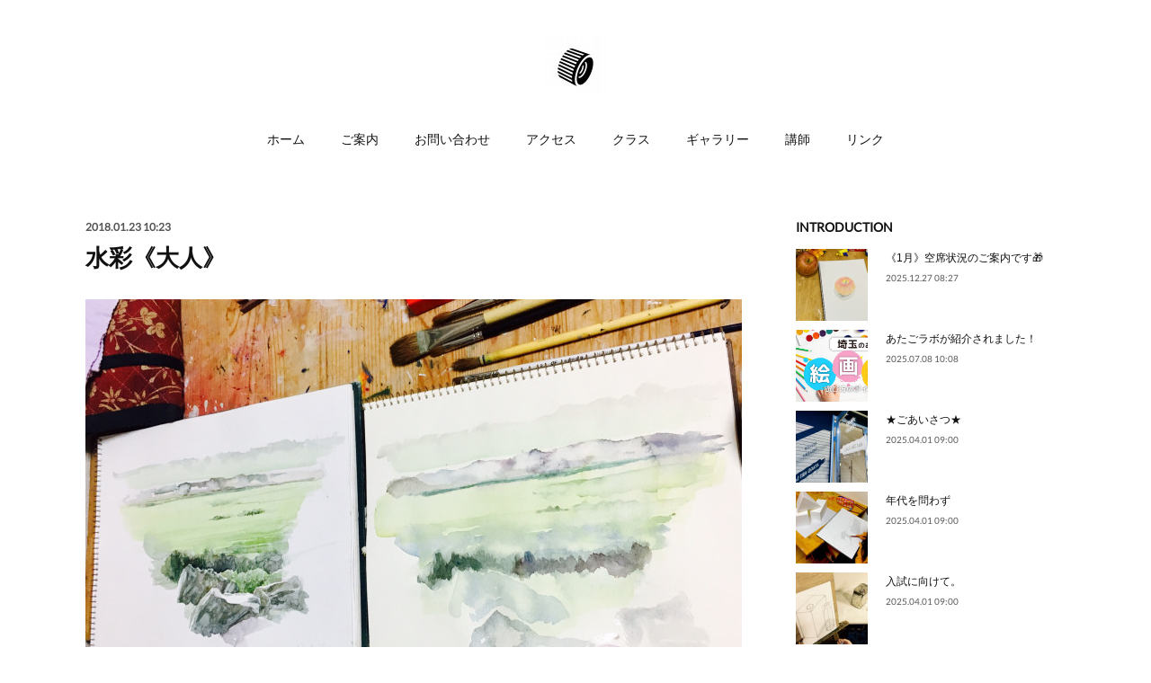

--- FILE ---
content_type: text/html; charset=utf-8
request_url: https://www.atagoartlab.com/posts/3584410
body_size: 10325
content:
<!doctype html>

            <html lang="ja" data-reactroot=""><head><meta charSet="UTF-8"/><meta http-equiv="X-UA-Compatible" content="IE=edge"/><meta name="viewport" content="width=device-width,user-scalable=no,initial-scale=1.0,minimum-scale=1.0,maximum-scale=1.0"/><title data-react-helmet="true">水彩《大人》 | 絵画教室【ATAGO ART Lab.／あたごラボ】</title><link data-react-helmet="true" rel="canonical" href="https://www.atagoartlab.com/posts/3584410/"/><meta name="description" content="昨日は大雪でしたちょうどここに引っ越してきた時もドカ雪 凍えながら荷物を運んだ覚えが。。。"/><meta property="fb:app_id" content="522776621188656"/><meta property="og:url" content="https://www.atagoartlab.com/posts/3584410"/><meta property="og:type" content="article"/><meta property="og:title" content="水彩《大人》"/><meta property="og:description" content="昨日は大雪でしたちょうどここに引っ越してきた時もドカ雪 凍えながら荷物を運んだ覚えが。。。"/><meta property="og:image" content="https://cdn.amebaowndme.com/madrid-prd/madrid-web/images/sites/138633/743cb5097cbf2dbcf6cb752972f10ad8_ef5021bd9c2ec8bc6772ee2d4bb6a510.jpg"/><meta property="og:site_name" content="絵画教室【ATAGO ART Lab.／あたごラボ】"/><meta property="og:locale" content="ja_JP"/><meta name="twitter:card" content="summary_large_image"/><meta name="twitter:site" content="@amebaownd"/><meta name="twitter:creator" content="@atagoartlab"/><meta name="twitter:title" content="水彩《大人》 | 絵画教室【ATAGO ART Lab.／あたごラボ】"/><meta name="twitter:description" content="昨日は大雪でしたちょうどここに引っ越してきた時もドカ雪 凍えながら荷物を運んだ覚えが。。。"/><meta name="twitter:image" content="https://cdn.amebaowndme.com/madrid-prd/madrid-web/images/sites/138633/743cb5097cbf2dbcf6cb752972f10ad8_ef5021bd9c2ec8bc6772ee2d4bb6a510.jpg"/><meta name="twitter:app:id:iphone" content="911640835"/><meta name="twitter:app:url:iphone" content="amebaownd://public/sites/138633/posts/3584410"/><meta name="twitter:app:id:googleplay" content="jp.co.cyberagent.madrid"/><meta name="twitter:app:url:googleplay" content="amebaownd://public/sites/138633/posts/3584410"/><meta name="twitter:app:country" content="US"/><link rel="amphtml" href="https://amp.amebaownd.com/posts/3584410"/><link rel="alternate" type="application/rss+xml" title="絵画教室【ATAGO ART Lab.／あたごラボ】" href="https://www.atagoartlab.com/rss.xml"/><link rel="alternate" type="application/atom+xml" title="絵画教室【ATAGO ART Lab.／あたごラボ】" href="https://www.atagoartlab.com/atom.xml"/><link rel="sitemap" type="application/xml" title="Sitemap" href="/sitemap.xml"/><link href="https://static.amebaowndme.com/madrid-frontend/css/user.min-a66be375c.css" rel="stylesheet" type="text/css"/><link href="https://static.amebaowndme.com/madrid-frontend/css/winkel/index.min-a66be375c.css" rel="stylesheet" type="text/css"/><link rel="icon" href="https://cdn.amebaowndme.com/madrid-prd/madrid-web/images/sites/138633/c73e07b0553fcbf170a8407f89ea0382_056cc9f92970cbddd3420766a22c78d2.png?width=32&amp;height=32"/><link rel="apple-touch-icon" href="https://cdn.amebaowndme.com/madrid-prd/madrid-web/images/sites/138633/c73e07b0553fcbf170a8407f89ea0382_056cc9f92970cbddd3420766a22c78d2.png?width=180&amp;height=180"/><style id="site-colors" charSet="UTF-8">.u-nav-clr {
  color: #111111;
}
.u-nav-bdr-clr {
  border-color: #111111;
}
.u-nav-bg-clr {
  background-color: #ffffff;
}
.u-nav-bg-bdr-clr {
  border-color: #ffffff;
}
.u-site-clr {
  color: #111111;
}
.u-base-bg-clr {
  background-color: #ffffff;
}
.u-btn-clr {
  color: #ffffff;
}
.u-btn-clr:hover,
.u-btn-clr--active {
  color: rgba(255,255,255, 0.7);
}
.u-btn-clr--disabled,
.u-btn-clr:disabled {
  color: rgba(255,255,255, 0.5);
}
.u-btn-bdr-clr {
  border-color: #a2ba1a;
}
.u-btn-bdr-clr:hover,
.u-btn-bdr-clr--active {
  border-color: rgba(162,186,26, 0.7);
}
.u-btn-bdr-clr--disabled,
.u-btn-bdr-clr:disabled {
  border-color: rgba(162,186,26, 0.5);
}
.u-btn-bg-clr {
  background-color: #a2ba1a;
}
.u-btn-bg-clr:hover,
.u-btn-bg-clr--active {
  background-color: rgba(162,186,26, 0.7);
}
.u-btn-bg-clr--disabled,
.u-btn-bg-clr:disabled {
  background-color: rgba(162,186,26, 0.5);
}
.u-txt-clr {
  color: #111111;
}
.u-txt-clr--lv1 {
  color: rgba(17,17,17, 0.7);
}
.u-txt-clr--lv2 {
  color: rgba(17,17,17, 0.5);
}
.u-txt-clr--lv3 {
  color: rgba(17,17,17, 0.3);
}
.u-txt-bg-clr {
  background-color: #e7e7e7;
}
.u-lnk-clr,
.u-clr-area a {
  color: #a2ba1a;
}
.u-lnk-clr:visited,
.u-clr-area a:visited {
  color: rgba(162,186,26, 0.7);
}
.u-lnk-clr:hover,
.u-clr-area a:hover {
  color: rgba(162,186,26, 0.5);
}
.u-ttl-blk-clr {
  color: #111111;
}
.u-ttl-blk-bdr-clr {
  border-color: #111111;
}
.u-ttl-blk-bdr-clr--lv1 {
  border-color: #cfcfcf;
}
.u-bdr-clr {
  border-color: #c8c8c8;
}
.u-acnt-bdr-clr {
  border-color: #575757;
}
.u-acnt-bg-clr {
  background-color: #575757;
}
body {
  background-color: #ffffff;
}
blockquote {
  color: rgba(17,17,17, 0.7);
  border-left-color: #c8c8c8;
};</style><style id="user-css" charSet="UTF-8">;</style><style media="screen and (max-width: 800px)" id="user-sp-css" charSet="UTF-8">;</style><script>
              (function(i,s,o,g,r,a,m){i['GoogleAnalyticsObject']=r;i[r]=i[r]||function(){
              (i[r].q=i[r].q||[]).push(arguments)},i[r].l=1*new Date();a=s.createElement(o),
              m=s.getElementsByTagName(o)[0];a.async=1;a.src=g;m.parentNode.insertBefore(a,m)
              })(window,document,'script','//www.google-analytics.com/analytics.js','ga');
            </script></head><body id="mdrd-a66be375c" class="u-txt-clr u-base-bg-clr theme-winkel plan-premium hide-owndbar "><noscript><iframe src="//www.googletagmanager.com/ns.html?id=GTM-PXK9MM" height="0" width="0" style="display:none;visibility:hidden"></iframe></noscript><script>
            (function(w,d,s,l,i){w[l]=w[l]||[];w[l].push({'gtm.start':
            new Date().getTime(),event:'gtm.js'});var f=d.getElementsByTagName(s)[0],
            j=d.createElement(s),dl=l!='dataLayer'?'&l='+l:'';j.async=true;j.src=
            '//www.googletagmanager.com/gtm.js?id='+i+dl;f.parentNode.insertBefore(j,f);
            })(window,document, 'script', 'dataLayer', 'GTM-PXK9MM');
            </script><div id="content"><div class="page " data-reactroot=""><div class="page__outer"><div class="page__inner u-base-bg-clr"><header class="page__header header u-nav-bg-clr"><div class="header__inner"><div class="header__logo header-logo"><div><img alt=""/></div></div><nav role="navigation" class="header__nav global-nav js-nav-overflow-criterion is-invisible"><ul class="global-nav__list u-font u-nav-bg-clr u-nav-bdr-clr "><li class="global-nav__item js-nav-item u-nav-bdr-clr "><a target="" class="u-nav-clr" href="/">ホーム</a></li><li class="global-nav__item js-nav-item u-nav-bdr-clr "><a target="" class="u-nav-clr" href="/pages/397482/page_201602191132">ご案内</a></li><li class="global-nav__item js-nav-item u-nav-bdr-clr "><a target="" class="u-nav-clr" href="/pages/783928/page_201701031048">お問い合わせ</a></li><li class="global-nav__item js-nav-item u-nav-bdr-clr "><a target="" class="u-nav-clr" href="/pages/401907/page_201604041023">アクセス</a></li><li class="global-nav__item js-nav-item u-nav-bdr-clr "><a target="" class="u-nav-clr" href="/pages/406037/page_201604061742">クラス</a></li><li class="global-nav__item js-nav-item u-nav-bdr-clr "><a target="" class="u-nav-clr" href="/pages/405581/page_201604061341">ギャラリー</a></li><li class="global-nav__item js-nav-item u-nav-bdr-clr "><a target="" class="u-nav-clr" href="/pages/402809/page_201604041834">講師</a></li><li class="global-nav__item js-nav-item u-nav-bdr-clr "><a target="" class="u-nav-clr" href="/pages/438336/page_201604271252">リンク</a></li></ul></nav><div class="header__icon header-icon"><span class="header-icon__item u-nav-bdr-clr"></span><span class="header-icon__item u-nav-bdr-clr"></span></div></div></header><div class="page__container page-container"><div class="page-container-inner"><div class="page-container__main"><div class="page__main--outer"><div role="main" class="page__main page__main--blog-detail"><div class="section"><div class="blog-article-outer"><article class="blog-article"><div class="blog-article__inner"><div class="blog-article__header"><time class="blog-article__date u-txt-clr u-txt-clr--lv1 u-font" dateTime="2018-01-23T10:23:30Z">2018.01.23 10:23</time></div><div class="blog-article__content"><div class="blog-article__title blog-title"><h1 class="blog-title__text u-txt-clr">水彩《大人》</h1></div><div class="blog-article__body blog-body"><div class="blog-body__item"><div class="img img__item-- img__item--fit"><div><img alt=""/></div></div></div><div class="blog-body__item"><div class="blog-body__text u-txt-clr u-clr-area" data-block-type="text"><div>昨日は大雪でした</div><div>ちょうどここに引っ越してきた時もドカ雪&nbsp;凍えながら荷物を運んだ覚えが。。。</div><div><br></div></div></div><div class="blog-body__item"><div class="img img__item-- img__item--fit"><div><img alt=""/></div></div></div><div class="blog-body__item"><div class="blog-body__text u-txt-clr u-clr-area" data-block-type="text"><div>朝は雪でブロックされて、門扉を開けるのもひと苦労でした</div><div><br></div><div><br></div><div>さて、大人クラスの水彩をご紹介</div><div>こちらは模写です</div><div>絵の具の表情や色使い、明暗の調子などを意識して進めています</div><div><br></div><div><span style="-webkit-text-size-adjust: 100%;">古木の風景を模写</span><br></div></div></div><div class="blog-body__item"><div class="img img__item-- img__item--fit"><div><img alt=""/></div></div></div><div class="blog-body__item"><div class="blog-body__text u-txt-clr u-clr-area" data-block-type="text"><div><br></div><div><span style="-webkit-text-size-adjust: 100%;">大きな岩を模写</span></div></div></div><div class="blog-body__item"><div class="img img__item-- img__item--fit"><div><img alt=""/></div></div></div><div class="blog-body__item"><div class="blog-body__text u-txt-clr u-clr-area" data-block-type="text"><div><span style="-webkit-text-size-adjust: 100%;">模写をする事で、感覚的な「気づき」が沢山あると思います</span><br></div><div>今後の制作にうまく落とし込んでいけそうですねー</div><div><br></div><div><br></div><div>こちらは花をモチーフに</div><div>ほぼ完成！</div></div></div><div class="blog-body__item"><div class="img img__item-- img__item--fit"><div><img alt=""/></div></div></div><div class="blog-body__item"><div class="blog-body__text u-txt-clr u-clr-area" data-block-type="text"><div>繊細に描写しつつもボリューム感があり、とてもいいバランスで仕上がっています</div><div>次回作にも期待ですね</div><div>ぜひ2月の作品展に出品させていただきたいと思います</div><div><br></div><div><br></div><div><br></div><div><br></div></div></div></div></div><div class="blog-article__footer"><div class="bloginfo"><div class="bloginfo__category bloginfo-category"><ul class="bloginfo-category__list bloginfo-category-list"><li class="bloginfo-category-list__item"><a class="u-txt-clr u-txt-clr--lv2" href="/posts/categories/88145">Atelier<!-- -->(<!-- -->432<!-- -->)</a></li></ul></div></div><div class="reblog-btn-outer"><div class="reblog-btn-body"><button class="reblog-btn"><span class="reblog-btn__inner"><span class="icon icon--reblog2"></span></span></button></div></div></div></div><div class="complementary-outer complementary-outer--slot2"><div class="complementary complementary--shareButton "><div class="block-type--shareButton"><div class="share share--circle share--circle-5"><button class="share__btn--facebook share__btn share__btn--circle"><span aria-hidden="true" class="icon--facebook icon"></span></button><button class="share__btn--twitter share__btn share__btn--circle"><span aria-hidden="true" class="icon--twitter icon"></span></button><button class="share__btn--hatenabookmark share__btn share__btn--circle"><span aria-hidden="true" class="icon--hatenabookmark icon"></span></button><button class="share__btn--pocket share__btn share__btn--circle"><span aria-hidden="true" class="icon--pocket icon"></span></button><button class="share__btn--googleplus share__btn share__btn--circle"><span aria-hidden="true" class="icon--googleplus icon"></span></button></div></div></div><div class="complementary complementary--siteFollow "><div class="block-type--siteFollow"><div class="site-follow u-bdr-clr"><div class="site-follow__img"><div><img alt=""/></div></div><div class="site-follow__body"><p class="site-follow__title u-txt-clr"><span class="site-follow__title-inner ">絵画教室【ATAGO ART Lab.／あたごラボ】</span></p><p class="site-follow__text u-txt-clr u-txt-clr--lv1">社会人から小学生まで、趣味・習い事・受験対策に！
上尾〜桶川の絵画教室です。</p><div class="site-follow__btn-outer"><button class="site-follow__btn site-follow__btn--yet"><div class="site-follow__btn-text"><span aria-hidden="true" class="site-follow__icon icon icon--plus"></span>フォロー</div></button></div></div></div></div></div><div class="complementary complementary--relatedPosts "><div class="block-type--relatedPosts"></div></div><div class="complementary complementary--postPrevNext "><div class="block-type--postPrevNext"><div class="pager pager--type1"><ul class="pager__list"><li class="pager__item pager__item--prev pager__item--bg"><a class="pager__item-inner " style="background-image:url(https://cdn.amebaowndme.com/madrid-prd/madrid-web/images/sites/138633/2726624a37ee9314865d29aad67f2db4_81fca4b48d213ced39c46e8aa9432657.jpg?width=400)" href="/posts/3592638"><time class="pager__date " dateTime="2018-01-24T23:36:31Z">2018.01.24 23:36</time><div><span class="pager__description ">★★あたごラボ作品展 開催します！★★</span></div><span aria-hidden="true" class="pager__icon icon icon--disclosure-l4 "></span></a></li><li class="pager__item pager__item--next pager__item--bg"><a class="pager__item-inner " style="background-image:url(https://cdn.amebaowndme.com/madrid-prd/madrid-web/images/sites/138633/0850e412643648f4a362af0d7807cbec_9a363c90ddde4de03b48e6aa75581080.jpg?width=400)" href="/posts/3548982"><time class="pager__date " dateTime="2018-01-16T11:29:15Z">2018.01.16 11:29</time><div><span class="pager__description ">デッサン《大人》</span></div><span aria-hidden="true" class="pager__icon icon icon--disclosure-r4 "></span></a></li></ul></div></div></div></div><div class="blog-article__comment"><div class="comment-list js-comment-list"><div><p class="comment-count u-txt-clr u-txt-clr--lv2"><span>0</span>コメント</p><ul><li class="comment-list__item comment-item js-comment-form"><div class="comment-item__body"><form class="comment-item__form u-bdr-clr "><div class="comment-item__form-head"><textarea type="text" id="post-comment" maxLength="1100" placeholder="コメントする..." class="comment-item__input"></textarea></div><div class="comment-item__form-foot"><p class="comment-item__count-outer"><span class="comment-item__count ">1000</span> / 1000</p><button type="submit" disabled="" class="comment-item__submit">投稿</button></div></form></div></li></ul></div></div></div><div class="pswp" tabindex="-1" role="dialog" aria-hidden="true"><div class="pswp__bg"></div><div class="pswp__scroll-wrap"><div class="pswp__container"><div class="pswp__item"></div><div class="pswp__item"></div><div class="pswp__item"></div></div><div class="pswp__ui pswp__ui--hidden"><div class="pswp__top-bar"><div class="pswp__counter"></div><button class="pswp__button pswp__button--close" title="Close (Esc)"></button><button class="pswp__button pswp__button--share" title="Share"></button><button class="pswp__button pswp__button--fs" title="Toggle fullscreen"></button><button class="pswp__button pswp__button--zoom" title="Zoom in/out"></button><div class="pswp__preloader"><div class="pswp__preloader__icn"><div class="pswp__preloader__cut"><div class="pswp__preloader__donut"></div></div></div></div></div><div class="pswp__share-modal pswp__share-modal--hidden pswp__single-tap"><div class="pswp__share-tooltip"></div></div><div class="pswp__button pswp__button--close pswp__close"><span class="pswp__close__item pswp__close"></span><span class="pswp__close__item pswp__close"></span></div><div class="pswp__bottom-bar"><button class="pswp__button pswp__button--arrow--left js-lightbox-arrow" title="Previous (arrow left)"></button><button class="pswp__button pswp__button--arrow--right js-lightbox-arrow" title="Next (arrow right)"></button></div><div class=""><div class="pswp__caption"><div class="pswp__caption"></div><div class="pswp__caption__link"><a class="js-link"></a></div></div></div></div></div></div></article></div></div></div></div></div><aside class="page-container__side page-container__side--east"><div class="complementary-outer complementary-outer--slot11"><div class="complementary complementary--post complementary--sidebar"><div class="block-type--post"><div class=""><div><h4 class="complementary__heading u-ttl-blk-clr u-font">INTRODUCTION</h4></div><div class="blog-list blog-list--summary blog-list--sidebarm blog-list--recent"></div></div></div></div><div class="complementary complementary--post complementary--sidebar"><div class="block-type--post"><div class=""><div><h4 class="complementary__heading u-ttl-blk-clr u-font">新着記事</h4></div><div class="blog-list blog-list--summary blog-list--sidebarm blog-list--recent"></div></div></div></div><div class="complementary complementary--divider complementary--sidebar"><div class="block-type--divider"><hr class="divider u-bdr-clr"/></div></div><div class="complementary complementary--postsCategory complementary--sidebar"><div class="block-type--postsCategory"></div></div><div class="complementary complementary--postsArchive complementary--sidebar"><div class="block-type--postsArchive"></div></div><div class="complementary complementary--keywordSearch complementary--sidebar"><div class="block-type--keywordSearch"><div class="block-type--keyword-search"><div class="keyword-search u-bdr-clr"><form action="" name="keywordSearchForm0" novalidate=""><label for="keyword-search-0" aria-hidden="true" class="keyword-search__icon icon icon--search3"></label><input type="search" id="keyword-search-0" placeholder="キーワードを入力" name="keyword" maxLength="100" class="keyword-search__input"/></form></div></div></div></div><div class="complementary complementary--siteFollow complementary--sidebar"><div class="block-type--siteFollow"><div class="site-follow u-bdr-clr"><div class="site-follow__img"><div><img alt=""/></div></div><div class="site-follow__body"><p class="site-follow__title u-txt-clr"><span class="site-follow__title-inner ">絵画教室【ATAGO ART Lab.／あたごラボ】</span></p><p class="site-follow__text u-txt-clr u-txt-clr--lv1">社会人から小学生まで、趣味・習い事・受験対策に！
上尾〜桶川の絵画教室です。</p><div class="site-follow__btn-outer"><button class="site-follow__btn site-follow__btn--yet"><div class="site-follow__btn-text"><span aria-hidden="true" class="site-follow__icon icon icon--plus"></span>フォロー</div></button></div></div></div></div></div><div class="complementary complementary--text complementary--sidebar"><div class="block-type--text"><div style="position:relative" class="block__outer block__outer--base u-clr-area"><div style="position:relative" class="block"><div style="position:relative" class="block__inner"><div class="block-txt txt txt--s u-txt-clr"><p style="text-align: right;"><a class="u-lnk-clr" href="https://www.atagoartlab.com">ホームへ</a></p></div></div></div></div></div></div><div class="pswp" tabindex="-1" role="dialog" aria-hidden="true"><div class="pswp__bg"></div><div class="pswp__scroll-wrap"><div class="pswp__container"><div class="pswp__item"></div><div class="pswp__item"></div><div class="pswp__item"></div></div><div class="pswp__ui pswp__ui--hidden"><div class="pswp__top-bar"><div class="pswp__counter"></div><button class="pswp__button pswp__button--close" title="Close (Esc)"></button><button class="pswp__button pswp__button--share" title="Share"></button><button class="pswp__button pswp__button--fs" title="Toggle fullscreen"></button><button class="pswp__button pswp__button--zoom" title="Zoom in/out"></button><div class="pswp__preloader"><div class="pswp__preloader__icn"><div class="pswp__preloader__cut"><div class="pswp__preloader__donut"></div></div></div></div></div><div class="pswp__share-modal pswp__share-modal--hidden pswp__single-tap"><div class="pswp__share-tooltip"></div></div><div class="pswp__button pswp__button--close pswp__close"><span class="pswp__close__item pswp__close"></span><span class="pswp__close__item pswp__close"></span></div><div class="pswp__bottom-bar"><button class="pswp__button pswp__button--arrow--left js-lightbox-arrow" title="Previous (arrow left)"></button><button class="pswp__button pswp__button--arrow--right js-lightbox-arrow" title="Next (arrow right)"></button></div><div class=""><div class="pswp__caption"><div class="pswp__caption"></div><div class="pswp__caption__link"><a class="js-link"></a></div></div></div></div></div></div></div></aside></div></div><footer role="contentinfo" class="page__footer footer" style="opacity:1 !important;visibility:visible !important;text-indent:0 !important;overflow:visible !important;position:static !important"><div class="footer__inner u-bdr-clr " style="opacity:1 !important;visibility:visible !important;text-indent:0 !important;overflow:visible !important;display:block !important;transform:none !important"><div class="footer__item u-bdr-clr" style="opacity:1 !important;visibility:visible !important;text-indent:0 !important;overflow:visible !important;display:block !important;transform:none !important"><p class="footer__copyright u-font"><small class="u-txt-clr u-txt-clr--lv2 u-font" style="color:rgba(17,17,17, 0.5) !important">Copyright © 2016 ATAGO ART Lab.</small></p></div></div></footer></div></div><div class="toast"></div></div></div><script charSet="UTF-8">window.mdrdEnv="prd";</script><script charSet="UTF-8">window.INITIAL_STATE={"authenticate":{"authCheckCompleted":false,"isAuthorized":false},"blogPostReblogs":{},"category":{},"currentSite":{"fetching":false,"status":null,"site":{}},"shopCategory":{},"categories":{},"notifications":{},"page":{},"paginationTitle":{},"postArchives":{},"postComments":{"3584410":{"data":[],"pagination":{"total":0,"offset":0,"limit":3,"cursors":{"after":"","before":""}},"fetching":false},"submitting":false,"postStatus":null},"postDetail":{"postDetail-blogPostId:3584410":{"fetching":false,"loaded":true,"meta":{"code":200},"data":{"id":"3584410","userId":"201323","siteId":"138633","status":"publish","title":"水彩《大人》","contents":[{"type":"image","fit":true,"scale":1,"align":"","url":"https:\u002F\u002Fcdn.amebaowndme.com\u002Fmadrid-prd\u002Fmadrid-web\u002Fimages\u002Fsites\u002F138633\u002F743cb5097cbf2dbcf6cb752972f10ad8_ef5021bd9c2ec8bc6772ee2d4bb6a510.jpg","link":"","width":2000,"height":1500,"target":"_blank","lightboxIndex":0},{"type":"text","format":"html","value":"\u003Cdiv\u003E昨日は大雪でした\u003C\u002Fdiv\u003E\u003Cdiv\u003Eちょうどここに引っ越してきた時もドカ雪&nbsp;凍えながら荷物を運んだ覚えが。。。\u003C\u002Fdiv\u003E\u003Cdiv\u003E\u003Cbr\u003E\u003C\u002Fdiv\u003E"},{"type":"image","fit":true,"scale":1,"align":"","url":"https:\u002F\u002Fcdn.amebaowndme.com\u002Fmadrid-prd\u002Fmadrid-web\u002Fimages\u002Fsites\u002F138633\u002F6d4ddd89e98219098815a0f128acdca0_4b0a066e36dc5cc3e8ea78f57e78d940.jpg","link":"","width":2000,"height":1500,"target":"_blank","lightboxIndex":1},{"type":"text","format":"html","value":"\u003Cdiv\u003E朝は雪でブロックされて、門扉を開けるのもひと苦労でした\u003C\u002Fdiv\u003E\u003Cdiv\u003E\u003Cbr\u003E\u003C\u002Fdiv\u003E\u003Cdiv\u003E\u003Cbr\u003E\u003C\u002Fdiv\u003E\u003Cdiv\u003Eさて、大人クラスの水彩をご紹介\u003C\u002Fdiv\u003E\u003Cdiv\u003Eこちらは模写です\u003C\u002Fdiv\u003E\u003Cdiv\u003E絵の具の表情や色使い、明暗の調子などを意識して進めています\u003C\u002Fdiv\u003E\u003Cdiv\u003E\u003Cbr\u003E\u003C\u002Fdiv\u003E\u003Cdiv\u003E\u003Cspan style=\"-webkit-text-size-adjust: 100%;\"\u003E古木の風景を模写\u003C\u002Fspan\u003E\u003Cbr\u003E\u003C\u002Fdiv\u003E"},{"type":"image","fit":true,"scale":1,"align":"","url":"https:\u002F\u002Fcdn.amebaowndme.com\u002Fmadrid-prd\u002Fmadrid-web\u002Fimages\u002Fsites\u002F138633\u002F45879966bb44170ce0774186db04126a_3bbe96fd3641cdfcda2f4ddcfe830eac.jpg","link":"","width":1500,"height":2000,"target":"_blank","lightboxIndex":2},{"type":"text","format":"html","value":"\u003Cdiv\u003E\u003Cbr\u003E\u003C\u002Fdiv\u003E\u003Cdiv\u003E\u003Cspan style=\"-webkit-text-size-adjust: 100%;\"\u003E大きな岩を模写\u003C\u002Fspan\u003E\u003C\u002Fdiv\u003E"},{"type":"image","fit":true,"scale":1,"align":"","url":"https:\u002F\u002Fcdn.amebaowndme.com\u002Fmadrid-prd\u002Fmadrid-web\u002Fimages\u002Fsites\u002F138633\u002Fa39e4db26fe55e15db0d0ba990298299_fd7b7836305b0a1ab6b0864e9d818ef7.jpg","link":"","width":1500,"height":2000,"target":"_blank","lightboxIndex":3},{"type":"text","format":"html","value":"\u003Cdiv\u003E\u003Cspan style=\"-webkit-text-size-adjust: 100%;\"\u003E模写をする事で、感覚的な「気づき」が沢山あると思います\u003C\u002Fspan\u003E\u003Cbr\u003E\u003C\u002Fdiv\u003E\u003Cdiv\u003E今後の制作にうまく落とし込んでいけそうですねー\u003C\u002Fdiv\u003E\u003Cdiv\u003E\u003Cbr\u003E\u003C\u002Fdiv\u003E\u003Cdiv\u003E\u003Cbr\u003E\u003C\u002Fdiv\u003E\u003Cdiv\u003Eこちらは花をモチーフに\u003C\u002Fdiv\u003E\u003Cdiv\u003Eほぼ完成！\u003C\u002Fdiv\u003E"},{"type":"image","fit":true,"scale":1,"align":"","url":"https:\u002F\u002Fcdn.amebaowndme.com\u002Fmadrid-prd\u002Fmadrid-web\u002Fimages\u002Fsites\u002F138633\u002Fe811f61c81a0e1739b750719557a2814_fb014e5c285323ba0b084bd3277d50a5.jpg","link":"","width":1500,"height":2000,"target":"_blank","lightboxIndex":4},{"type":"text","format":"html","value":"\u003Cdiv\u003E繊細に描写しつつもボリューム感があり、とてもいいバランスで仕上がっています\u003C\u002Fdiv\u003E\u003Cdiv\u003E次回作にも期待ですね\u003C\u002Fdiv\u003E\u003Cdiv\u003Eぜひ2月の作品展に出品させていただきたいと思います\u003C\u002Fdiv\u003E\u003Cdiv\u003E\u003Cbr\u003E\u003C\u002Fdiv\u003E\u003Cdiv\u003E\u003Cbr\u003E\u003C\u002Fdiv\u003E\u003Cdiv\u003E\u003Cbr\u003E\u003C\u002Fdiv\u003E\u003Cdiv\u003E\u003Cbr\u003E\u003C\u002Fdiv\u003E"}],"urlPath":"","publishedUrl":"https:\u002F\u002Fwww.atagoartlab.com\u002Fposts\u002F3584410","ogpDescription":"","ogpImageUrl":"","contentFiltered":"","viewCount":0,"commentCount":0,"reblogCount":0,"prevBlogPost":{"id":"3592638","title":"★★あたごラボ作品展 開催します！★★","summary":"毎年恒例の作品展 昨年も10月に開催する予定だったのですが、ナント衆院総選挙の時期と重なりギャラリーは期日前投票の会場として使用されたため、我らが作品展は延期となってしまったのでした","imageUrl":"https:\u002F\u002Fcdn.amebaowndme.com\u002Fmadrid-prd\u002Fmadrid-web\u002Fimages\u002Fsites\u002F138633\u002F2726624a37ee9314865d29aad67f2db4_81fca4b48d213ced39c46e8aa9432657.jpg","publishedAt":"2018-01-24T23:36:31Z"},"nextBlogPost":{"id":"3548982","title":"デッサン《大人》","summary":"全くの初心者で、何をどうすればいいのかわからないけれど、絵を描いてみたい…！こう思われてあたごラボに入会される大人の方、多くいらっしゃいますそんな熱い思いをお持ちの皆さんにはまず、デッサンをお勧めしています","imageUrl":"https:\u002F\u002Fcdn.amebaowndme.com\u002Fmadrid-prd\u002Fmadrid-web\u002Fimages\u002Fsites\u002F138633\u002F0850e412643648f4a362af0d7807cbec_9a363c90ddde4de03b48e6aa75581080.jpg","publishedAt":"2018-01-16T11:29:15Z"},"rebloggedPost":false,"blogCategories":[{"id":"88145","siteId":"138633","label":"Atelier","publishedCount":432,"createdAt":"2016-04-01T03:58:06Z","updatedAt":"2025-12-17T12:28:36Z"}],"user":{"id":"201323","nickname":"KITAZUME JUN","description":"","official":false,"photoUrl":"https:\u002F\u002Fprofile-api.ameba.jp\u002Fv2\u002Fas\u002Fn4e4aebbdcb6760d53f9a925a3d498cfea809d9e\u002FprofileImage?cat=300","followingCount":4,"createdAt":"2016-04-01T00:32:35Z","updatedAt":"2025-12-24T06:34:06Z"},"updateUser":{"id":"201323","nickname":"KITAZUME JUN","description":"","official":false,"photoUrl":"https:\u002F\u002Fprofile-api.ameba.jp\u002Fv2\u002Fas\u002Fn4e4aebbdcb6760d53f9a925a3d498cfea809d9e\u002FprofileImage?cat=300","followingCount":4,"createdAt":"2016-04-01T00:32:35Z","updatedAt":"2025-12-24T06:34:06Z"},"comments":{"pagination":{"total":0,"offset":0,"limit":3,"cursors":{"after":"","before":""}},"data":[]},"publishedAt":"2018-01-23T10:23:30Z","createdAt":"2018-01-23T10:23:45Z","updatedAt":"2018-01-23T10:24:34Z","version":2}}},"postList":{},"shopList":{},"shopItemDetail":{},"pureAd":{},"keywordSearch":{},"proxyFrame":{"loaded":false},"relatedPostList":{},"route":{"route":{"path":"\u002Fposts\u002F:blog_post_id","component":function Connect(props, context) {
        _classCallCheck(this, Connect);

        var _this = _possibleConstructorReturn(this, _Component.call(this, props, context));

        _this.version = version;
        _this.store = props.store || context.store;

        (0, _invariant2["default"])(_this.store, 'Could not find "store" in either the context or ' + ('props of "' + connectDisplayName + '". ') + 'Either wrap the root component in a <Provider>, ' + ('or explicitly pass "store" as a prop to "' + connectDisplayName + '".'));

        var storeState = _this.store.getState();
        _this.state = { storeState: storeState };
        _this.clearCache();
        return _this;
      },"route":{"id":"0","type":"blog_post_detail","idForType":"0","title":"","urlPath":"\u002Fposts\u002F:blog_post_id","isHomePage":false}},"params":{"blog_post_id":"3584410"},"location":{"pathname":"\u002Fposts\u002F3584410","search":"","hash":"","action":"POP","key":"qarzh3","query":{}}},"siteConfig":{"tagline":"社会人から小学生まで、趣味・習い事・受験対策に！\n上尾〜桶川の絵画教室です。","title":"絵画教室【ATAGO ART Lab.／あたごラボ】","copyright":"Copyright © 2016 ATAGO ART Lab.","iconUrl":"https:\u002F\u002Fcdn.amebaowndme.com\u002Fmadrid-prd\u002Fmadrid-web\u002Fimages\u002Fsites\u002F138633\u002F9cc1aa7593709c0b0c3dc3ea12651b68_e7a62cb906a3b7357935236fb3f8d134.jpg","logoUrl":"https:\u002F\u002Fcdn.amebaowndme.com\u002Fmadrid-prd\u002Fmadrid-web\u002Fimages\u002Fsites\u002F138633\u002F1ac879b205302a08f218a649a6e60293_890fa65ffde0b5ab8f37057bbf62edf1.jpg","coverImageUrl":"https:\u002F\u002Fcdn.amebaowndme.com\u002Fmadrid-prd\u002Fmadrid-web\u002Fimages\u002Fsites\u002F138633\u002Fb8bb0ab2ed842429c6b22916a0a37ec8_0759c36aa8589fd39096baef1744c2ea.png","homePageId":"3634710","siteId":"138633","siteCategoryIds":[147,312,332],"themeId":"15","theme":"winkel","shopId":"","openedShop":false,"shop":{"law":{"userType":"","corporateName":"","firstName":"","lastName":"","zipCode":"","prefecture":"","address":"","telNo":"","aboutContact":"","aboutPrice":"","aboutPay":"","aboutService":"","aboutReturn":""},"privacyPolicy":{"operator":"","contact":"","collectAndUse":"","restrictionToThirdParties":"","supervision":"","disclosure":"","cookie":""}},"user":{"id":"201323","nickname":"KITAZUME JUN","photoUrl":"","createdAt":"2016-04-01T00:32:35Z","updatedAt":"2025-12-24T06:34:06Z"},"commentApproval":"accept","plan":{"id":"6","name":"premium-annual","ownd_header":true,"powered_by":true,"pure_ads":true},"verifiedType":"general","navigations":[{"title":"ホーム","urlPath":".\u002F","target":"_self","pageId":"3634710"},{"title":"ご案内","urlPath":".\u002Fpages\u002F397482\u002Fpage_201602191132","target":"_self","pageId":"397482"},{"title":"お問い合わせ","urlPath":".\u002Fpages\u002F783928\u002Fpage_201701031048","target":"_self","pageId":"783928"},{"title":"アクセス","urlPath":".\u002Fpages\u002F401907\u002Fpage_201604041023","target":"_self","pageId":"401907"},{"title":"クラス","urlPath":".\u002Fpages\u002F406037\u002Fpage_201604061742","target":"_self","pageId":"406037"},{"title":"ギャラリー","urlPath":".\u002Fpages\u002F405581\u002Fpage_201604061341","target":"_self","pageId":"405581"},{"title":"講師","urlPath":".\u002Fpages\u002F402809\u002Fpage_201604041834","target":"_self","pageId":"402809"},{"title":"リンク","urlPath":".\u002Fpages\u002F438336\u002Fpage_201604271252","target":"_self","pageId":"438336"}],"routings":[{"id":"0","type":"blog","idForType":"0","title":"","urlPath":"\u002Fposts\u002Fpage\u002F:page_num","isHomePage":false},{"id":"0","type":"blog_post_archive","idForType":"0","title":"","urlPath":"\u002Fposts\u002Farchives\u002F:yyyy\u002F:mm","isHomePage":false},{"id":"0","type":"blog_post_archive","idForType":"0","title":"","urlPath":"\u002Fposts\u002Farchives\u002F:yyyy\u002F:mm\u002Fpage\u002F:page_num","isHomePage":false},{"id":"0","type":"blog_post_category","idForType":"0","title":"","urlPath":"\u002Fposts\u002Fcategories\u002F:category_id","isHomePage":false},{"id":"0","type":"blog_post_category","idForType":"0","title":"","urlPath":"\u002Fposts\u002Fcategories\u002F:category_id\u002Fpage\u002F:page_num","isHomePage":false},{"id":"0","type":"author","idForType":"0","title":"","urlPath":"\u002Fauthors\u002F:user_id","isHomePage":false},{"id":"0","type":"author","idForType":"0","title":"","urlPath":"\u002Fauthors\u002F:user_id\u002Fpage\u002F:page_num","isHomePage":false},{"id":"0","type":"blog_post_category","idForType":"0","title":"","urlPath":"\u002Fposts\u002Fcategory\u002F:category_id","isHomePage":false},{"id":"0","type":"blog_post_category","idForType":"0","title":"","urlPath":"\u002Fposts\u002Fcategory\u002F:category_id\u002Fpage\u002F:page_num","isHomePage":false},{"id":"0","type":"blog_post_detail","idForType":"0","title":"","urlPath":"\u002Fposts\u002F:blog_post_id","isHomePage":false},{"id":"0","type":"keywordSearch","idForType":"0","title":"","urlPath":"\u002Fsearch\u002Fq\u002F:query","isHomePage":false},{"id":"0","type":"keywordSearch","idForType":"0","title":"","urlPath":"\u002Fsearch\u002Fq\u002F:query\u002Fpage\u002F:page_num","isHomePage":false},{"id":"3634710","type":"static","idForType":"0","title":"ホーム","urlPath":"\u002Fpages\u002F3634710\u002F","isHomePage":true},{"id":"3634710","type":"static","idForType":"0","title":"ホーム","urlPath":"\u002Fpages\u002F3634710\u002F:url_path","isHomePage":true},{"id":"1089111","type":"static","idForType":"0","title":"Shop","urlPath":"\u002Fpages\u002F1089111\u002F","isHomePage":false},{"id":"1089111","type":"static","idForType":"0","title":"Shop","urlPath":"\u002Fpages\u002F1089111\u002F:url_path","isHomePage":false},{"id":"783928","type":"static","idForType":"0","title":"お問い合わせ","urlPath":"\u002Fpages\u002F783928\u002F","isHomePage":false},{"id":"783928","type":"static","idForType":"0","title":"お問い合わせ","urlPath":"\u002Fpages\u002F783928\u002F:url_path","isHomePage":false},{"id":"438336","type":"static","idForType":"0","title":"リンク","urlPath":"\u002Fpages\u002F438336\u002F","isHomePage":false},{"id":"438336","type":"static","idForType":"0","title":"リンク","urlPath":"\u002Fpages\u002F438336\u002F:url_path","isHomePage":false},{"id":"406037","type":"static","idForType":"0","title":"クラス","urlPath":"\u002Fpages\u002F406037\u002F","isHomePage":false},{"id":"406037","type":"static","idForType":"0","title":"クラス","urlPath":"\u002Fpages\u002F406037\u002F:url_path","isHomePage":false},{"id":"405581","type":"static","idForType":"0","title":"ギャラリー","urlPath":"\u002Fpages\u002F405581\u002F","isHomePage":false},{"id":"405581","type":"static","idForType":"0","title":"ギャラリー","urlPath":"\u002Fpages\u002F405581\u002F:url_path","isHomePage":false},{"id":"402809","type":"static","idForType":"0","title":"講師","urlPath":"\u002Fpages\u002F402809\u002F","isHomePage":false},{"id":"402809","type":"static","idForType":"0","title":"講師","urlPath":"\u002Fpages\u002F402809\u002F:url_path","isHomePage":false},{"id":"401907","type":"static","idForType":"0","title":"アクセス","urlPath":"\u002Fpages\u002F401907\u002F","isHomePage":false},{"id":"401907","type":"static","idForType":"0","title":"アクセス","urlPath":"\u002Fpages\u002F401907\u002F:url_path","isHomePage":false},{"id":"397482","type":"static","idForType":"0","title":"ご案内","urlPath":"\u002Fpages\u002F397482\u002F","isHomePage":false},{"id":"397482","type":"static","idForType":"0","title":"ご案内","urlPath":"\u002Fpages\u002F397482\u002F:url_path","isHomePage":false},{"id":"3634710","type":"static","idForType":"0","title":"ホーム","urlPath":"\u002F","isHomePage":true}],"siteColors":{"navigationBackground":"#ffffff","navigationText":"#111111","siteTitleText":"#111111","background":"#ffffff","buttonBackground":"#a2ba1a","buttonText":"#ffffff","text":"#111111","link":"#a2ba1a","titleBlock":"#111111","border":"#c8c8c8","accent":"#575757"},"wovnioAttribute":"","useAuthorBlock":false,"twitterHashtags":"絵画教室,あたごラボ,art,上尾,桶川,amebaownd","createdAt":"2016-04-01T00:55:32Z","seoTitle":"絵画教室【ATAGO ART Lab.／あたごラボ】公式サイト","isPreview":false,"siteCategory":[{"id":"147","label":"お店"},{"id":"312","label":"習い事・教室"},{"id":"332","label":"芸術・クラフト教室"}],"previewPost":null,"previewShopItem":null,"hasAmebaIdConnection":false,"serverTime":"2026-01-04T18:33:47Z","complementaries":{"2":{"contents":{"layout":{"rows":[{"columns":[{"blocks":[{"type":"shareButton","design":"circle","providers":["facebook","twitter","hatenabookmark","pocket","googleplus"]},{"type":"siteFollow","description":""},{"type":"relatedPosts","layoutType":"listl","showHeading":true,"heading":"関連記事","limit":3},{"type":"postPrevNext","showImage":true}]}]}]}},"created_at":"2016-04-01T00:55:32Z","updated_at":"2016-04-01T00:55:32Z"},"11":{"contents":{"layout":{"rows":[{"columns":[{"blocks":[{"type":"post","mode":"summary","title":"INTRODUCTION","buttonTitle":"もっと見る","limit":6,"layoutType":"sidebarm","categoryIds":"2794439","showTitle":true,"showButton":true,"sortType":"recent"},{"type":"post","mode":"summary","title":"新着記事","buttonTitle":"もっと見る","limit":4,"layoutType":"sidebarm","categoryIds":"0","showTitle":true,"showButton":true,"sortType":"recent"},{"type":"divider"},{"type":"postsCategory","heading":"カテゴリ","showHeading":true,"showCount":false,"design":"tagcloud"},{"type":"postsArchive","heading":"アーカイブ","showHeading":true,"design":"accordion"},{"type":"keywordSearch","heading":"","showHeading":false},{"type":"siteFollow","description":""},{"type":"text","format":"html","value":"\u003Cp style=\"text-align: right;\"\u003E\u003Ca href=\"https:\u002F\u002Fwww.atagoartlab.com\" class=\"u-lnk-clr\"\u003Eホームへ\u003C\u002Fa\u003E\u003C\u002Fp\u003E"}]}]}]}},"created_at":"2016-04-01T00:55:32Z","updated_at":"2023-10-30T22:57:33Z"}},"siteColorsCss":".u-nav-clr {\n  color: #111111;\n}\n.u-nav-bdr-clr {\n  border-color: #111111;\n}\n.u-nav-bg-clr {\n  background-color: #ffffff;\n}\n.u-nav-bg-bdr-clr {\n  border-color: #ffffff;\n}\n.u-site-clr {\n  color: #111111;\n}\n.u-base-bg-clr {\n  background-color: #ffffff;\n}\n.u-btn-clr {\n  color: #ffffff;\n}\n.u-btn-clr:hover,\n.u-btn-clr--active {\n  color: rgba(255,255,255, 0.7);\n}\n.u-btn-clr--disabled,\n.u-btn-clr:disabled {\n  color: rgba(255,255,255, 0.5);\n}\n.u-btn-bdr-clr {\n  border-color: #a2ba1a;\n}\n.u-btn-bdr-clr:hover,\n.u-btn-bdr-clr--active {\n  border-color: rgba(162,186,26, 0.7);\n}\n.u-btn-bdr-clr--disabled,\n.u-btn-bdr-clr:disabled {\n  border-color: rgba(162,186,26, 0.5);\n}\n.u-btn-bg-clr {\n  background-color: #a2ba1a;\n}\n.u-btn-bg-clr:hover,\n.u-btn-bg-clr--active {\n  background-color: rgba(162,186,26, 0.7);\n}\n.u-btn-bg-clr--disabled,\n.u-btn-bg-clr:disabled {\n  background-color: rgba(162,186,26, 0.5);\n}\n.u-txt-clr {\n  color: #111111;\n}\n.u-txt-clr--lv1 {\n  color: rgba(17,17,17, 0.7);\n}\n.u-txt-clr--lv2 {\n  color: rgba(17,17,17, 0.5);\n}\n.u-txt-clr--lv3 {\n  color: rgba(17,17,17, 0.3);\n}\n.u-txt-bg-clr {\n  background-color: #e7e7e7;\n}\n.u-lnk-clr,\n.u-clr-area a {\n  color: #a2ba1a;\n}\n.u-lnk-clr:visited,\n.u-clr-area a:visited {\n  color: rgba(162,186,26, 0.7);\n}\n.u-lnk-clr:hover,\n.u-clr-area a:hover {\n  color: rgba(162,186,26, 0.5);\n}\n.u-ttl-blk-clr {\n  color: #111111;\n}\n.u-ttl-blk-bdr-clr {\n  border-color: #111111;\n}\n.u-ttl-blk-bdr-clr--lv1 {\n  border-color: #cfcfcf;\n}\n.u-bdr-clr {\n  border-color: #c8c8c8;\n}\n.u-acnt-bdr-clr {\n  border-color: #575757;\n}\n.u-acnt-bg-clr {\n  background-color: #575757;\n}\nbody {\n  background-color: #ffffff;\n}\nblockquote {\n  color: rgba(17,17,17, 0.7);\n  border-left-color: #c8c8c8;\n}","siteFont":{"id":"9","name":"Lato"},"siteCss":"","siteSpCss":"","meta":{"Title":"水彩《大人》 | 絵画教室【ATAGO ART Lab.／あたごラボ】公式サイト","Description":"昨日は大雪でしたちょうどここに引っ越してきた時もドカ雪 凍えながら荷物を運んだ覚えが。。。","Keywords":"","Noindex":false,"Nofollow":false,"CanonicalUrl":"https:\u002F\u002Fwww.atagoartlab.com\u002Fposts\u002F3584410","AmpHtml":"https:\u002F\u002Famp.amebaownd.com\u002Fposts\u002F3584410","DisabledFragment":false,"OgMeta":{"Type":"article","Title":"水彩《大人》","Description":"昨日は大雪でしたちょうどここに引っ越してきた時もドカ雪 凍えながら荷物を運んだ覚えが。。。","Image":"https:\u002F\u002Fcdn.amebaowndme.com\u002Fmadrid-prd\u002Fmadrid-web\u002Fimages\u002Fsites\u002F138633\u002F743cb5097cbf2dbcf6cb752972f10ad8_ef5021bd9c2ec8bc6772ee2d4bb6a510.jpg","SiteName":"絵画教室【ATAGO ART Lab.／あたごラボ】","Locale":"ja_JP"},"DeepLinkMeta":{"Ios":{"Url":"amebaownd:\u002F\u002Fpublic\u002Fsites\u002F138633\u002Fposts\u002F3584410","AppStoreId":"911640835","AppName":"Ameba Ownd"},"Android":{"Url":"amebaownd:\u002F\u002Fpublic\u002Fsites\u002F138633\u002Fposts\u002F3584410","AppName":"Ameba Ownd","Package":"jp.co.cyberagent.madrid"},"WebUrl":"https:\u002F\u002Fwww.atagoartlab.com\u002Fposts\u002F3584410"},"TwitterCard":{"Type":"summary_large_image","Site":"@amebaownd","Creator":"@atagoartlab","Title":"水彩《大人》 | 絵画教室【ATAGO ART Lab.／あたごラボ】","Description":"昨日は大雪でしたちょうどここに引っ越してきた時もドカ雪 凍えながら荷物を運んだ覚えが。。。","Image":"https:\u002F\u002Fcdn.amebaowndme.com\u002Fmadrid-prd\u002Fmadrid-web\u002Fimages\u002Fsites\u002F138633\u002F743cb5097cbf2dbcf6cb752972f10ad8_ef5021bd9c2ec8bc6772ee2d4bb6a510.jpg"},"TwitterAppCard":{"CountryCode":"US","IPhoneAppId":"911640835","AndroidAppPackageName":"jp.co.cyberagent.madrid","CustomUrl":"amebaownd:\u002F\u002Fpublic\u002Fsites\u002F138633\u002Fposts\u002F3584410"},"SiteName":"絵画教室【ATAGO ART Lab.／あたごラボ】","ImageUrl":"https:\u002F\u002Fcdn.amebaowndme.com\u002Fmadrid-prd\u002Fmadrid-web\u002Fimages\u002Fsites\u002F138633\u002F743cb5097cbf2dbcf6cb752972f10ad8_ef5021bd9c2ec8bc6772ee2d4bb6a510.jpg","FacebookAppId":"522776621188656","InstantArticleId":"","FaviconUrl":"https:\u002F\u002Fcdn.amebaowndme.com\u002Fmadrid-prd\u002Fmadrid-web\u002Fimages\u002Fsites\u002F138633\u002Fc73e07b0553fcbf170a8407f89ea0382_056cc9f92970cbddd3420766a22c78d2.png?width=32&height=32","AppleTouchIconUrl":"https:\u002F\u002Fcdn.amebaowndme.com\u002Fmadrid-prd\u002Fmadrid-web\u002Fimages\u002Fsites\u002F138633\u002Fc73e07b0553fcbf170a8407f89ea0382_056cc9f92970cbddd3420766a22c78d2.png?width=180&height=180","RssItems":[{"title":"絵画教室【ATAGO ART Lab.／あたごラボ】","url":"https:\u002F\u002Fwww.atagoartlab.com\u002Frss.xml"}],"AtomItems":[{"title":"絵画教室【ATAGO ART Lab.／あたごラボ】","url":"https:\u002F\u002Fwww.atagoartlab.com\u002Fatom.xml"}]},"googleConfig":{"TrackingCode":"","SiteVerificationCode":""},"lanceTrackingUrl":"","FRM_ID_SIGNUP":"c.ownd-sites_r.ownd-sites_138633","landingPageParams":{"domain":"www.atagoartlab.com","protocol":"https","urlPath":"\u002Fposts\u002F3584410"}},"siteFollow":{},"siteServiceTokens":{},"snsFeed":{},"toastMessages":{"messages":[]},"user":{"loaded":false,"me":{}},"userSites":{"fetching":null,"sites":[]},"userSiteCategories":{}};</script><script src="https://static.amebaowndme.com/madrid-metro/js/winkel-c961039a0e890b88fbda.js" charSet="UTF-8"></script><style charSet="UTF-8">    @font-face {
      font-family: 'Lato';
      src: url('https://static.amebaowndme.com/madrid-frontend/fonts/userfont/Lato.woff2');
    }
    .u-font {
      font-family: "Lato", "ヒラギノ角ゴ ProN W3", "Hiragino Kaku Gothic ProN", sans-serif;
    }  </style></body></html>